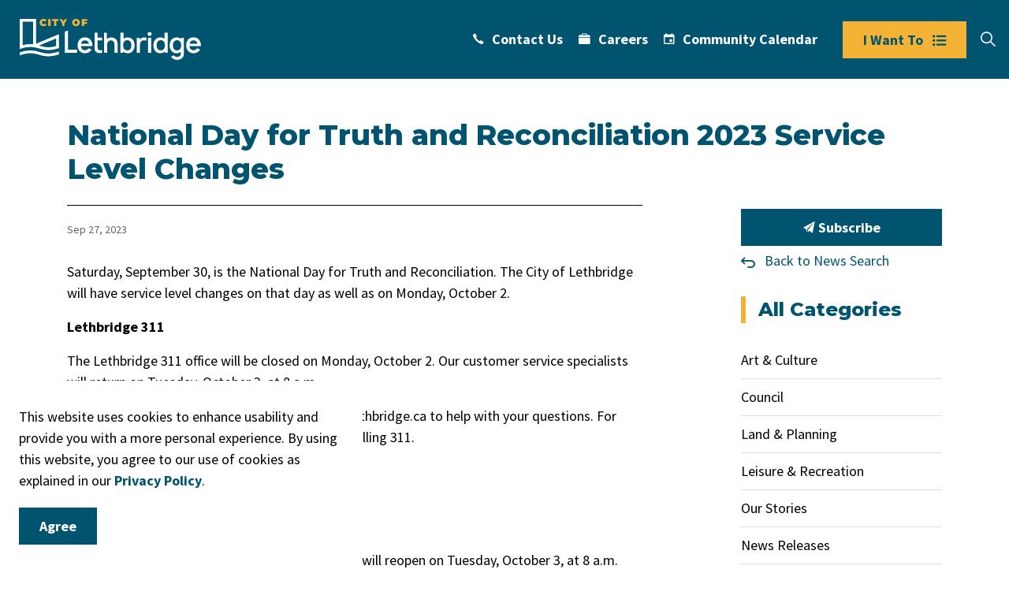

--- FILE ---
content_type: text/html; charset=utf-8
request_url: https://www.lethbridge.ca/news/posts/national-day-for-truth-and-reconciliation-2023-service-level-changes/
body_size: 13681
content:
<!DOCTYPE html>
<html dir="ltr" lang="en" class="no-js usn">
<head>
            <!-- Google Analytics -->
        <link rel="dns-prefetch" href="//www.google-analytics.com">
        <!-- Google Tag Manager -->
        <link rel="dns-prefetch" href="//www.googletagmanager.com">

    <!-- Google Fonts -->
<link rel="dns-prefetch" href="//fonts.googleapis.com">
<link rel="dns-prefetch" href="//fonts.gstatic.com">
    <meta charset="utf-8">
    <meta name="viewport" content="width=device-width, initial-scale=1, shrink-to-fit=no, maximum-scale=2">
        <link rel="canonical" href="https://www.lethbridge.ca/news/posts/national-day-for-truth-and-reconciliation-2023-service-level-changes/" />
    <title>National Day for Truth and Reconciliation 2023 Service Level Changes | City of Lethbridge</title>
    <meta name="description" content="">
            <link rel="alternate" hreflang="en-us" href="https://www.lethbridge.ca/news/posts/national-day-for-truth-and-reconciliation-2023-service-level-changes/" />
    <meta name="twitter:card" content="summary_large_image" />
        <meta name="twitter:site" content="@LethbridgeCity" />
    <meta property="og:type" content="website">
    <meta property="og:title" content="National Day for Truth and Reconciliation 2023 Service Level Changes | City of Lethbridge" />
    <meta property="og:image" content="https://www.lethbridge.ca/media/plwoock5/city-of-lethbridge-logo-full-color-rgb-2.svg" />
    <meta property="og:url" content="https://www.lethbridge.ca/news/posts/national-day-for-truth-and-reconciliation-2023-service-level-changes/" />
    <meta property="og:description" content="" />
    <meta property="og:site_name" content="City of Lethbridge" />
    <meta name="robots" content="index,follow">
    <meta name="pageID" content="6856" />

    




    <link href="/sb/sitebuilder-ltr-css-bundle.css.v1-9-1-0" media="screen" rel="stylesheet" />
<link href="/sb/sitebuilder-css-bundle.css.v1-9-1-0" media="screen" rel="stylesheet" />
<link href="/sb/sitebuilder-css-small-bundle.css.v1-9-1-0" media="screen and (min-width:0) and (max-width:991px)" rel="stylesheet" />
<link href="/sb/sitebuilder-css-large-bundle.css.v1-9-1-0" media="screen and (min-width:992px)" rel="stylesheet" />
<link rel="stylesheet" media="screen" href="/uSkinned/css/generated/2275fe43-6391-4033-b7cc-aff3cad93f83.css?version=638992681230070000" />
<link href="/sb/sitebuilder-css-prnt-bundle.css.v1-9-1-0" media="print" rel="stylesheet" />

<link href="/sb/gov-css-bundle.css.v1-9-1-0" media="screen" rel="stylesheet" />


            <link rel="shortcut icon" type="image/svg" href="/media/mssd151y/city-of-lethbridge-logo-mark-full-color-rgb.svg?width=32&amp;height=32">
        <link rel="apple-touch-icon" sizes="57x57" type="image/svg" href="/media/mssd151y/city-of-lethbridge-logo-mark-full-color-rgb.svg?width=57&amp;height=57">
        <link rel="apple-touch-icon" sizes="60x60" type="image/svg" href="/media/mssd151y/city-of-lethbridge-logo-mark-full-color-rgb.svg?width=60&amp;height=60">
        <link rel="apple-touch-icon" sizes="72x72" type="image/svg" href="/media/mssd151y/city-of-lethbridge-logo-mark-full-color-rgb.svg?width=72&amp;height=72">
        <link rel="apple-touch-icon" sizes="76x76" type="image/svg" href="/media/mssd151y/city-of-lethbridge-logo-mark-full-color-rgb.svg?width=76&amp;height=76">
        <link rel="apple-touch-icon" sizes="114x114" type="image/svg" href="/media/mssd151y/city-of-lethbridge-logo-mark-full-color-rgb.svg?width=114&amp;height=114">
        <link rel="apple-touch-icon" sizes="120x120" type="image/svg" href="/media/mssd151y/city-of-lethbridge-logo-mark-full-color-rgb.svg?width=120&amp;height=120">
        <link rel="apple-touch-icon" sizes="144x144" type="image/svg" href="/media/mssd151y/city-of-lethbridge-logo-mark-full-color-rgb.svg?width=144&amp;height=144">
        <link rel="apple-touch-icon" sizes="152x152" type="image/svg" href="/media/mssd151y/city-of-lethbridge-logo-mark-full-color-rgb.svg?width=152&amp;height=152">
        <link rel="apple-touch-icon" sizes="180x180" type="image/svg" href="/media/mssd151y/city-of-lethbridge-logo-mark-full-color-rgb.svg?width=180&amp;height=180">
        <link rel="icon" sizes="16x16" type="image/svg" href="/media/mssd151y/city-of-lethbridge-logo-mark-full-color-rgb.svg?width=16&amp;height=16">
        <link rel="icon" sizes="32x32" type="image/svg" href="/media/mssd151y/city-of-lethbridge-logo-mark-full-color-rgb.svg?width=32&amp;height=32">
        <link rel="icon" sizes="96x96" type="image/svg" href="/media/mssd151y/city-of-lethbridge-logo-mark-full-color-rgb.svg?width=96&amp;height=96">
        <link rel="icon" sizes="192x192" type="image/svg" href="/media/mssd151y/city-of-lethbridge-logo-mark-full-color-rgb.svg?width=192&amp;height=192">
        <meta name="msapplication-square70x70logo" content="/media/mssd151y/city-of-lethbridge-logo-mark-full-color-rgb.svg?width=70&height=70" />
        <meta name="msapplication-square150x150logo" content="/media/mssd151y/city-of-lethbridge-logo-mark-full-color-rgb.svg?width=150&height=150" />
        <meta name="msapplication-wide310x150logo" content="/media/mssd151y/city-of-lethbridge-logo-mark-full-color-rgb.svg?width=310&height=150" />
        <meta name="msapplication-square310x310logo" content="/media/mssd151y/city-of-lethbridge-logo-mark-full-color-rgb.svg?width=310&height=310" />

            <script>
var notificationExDays = 365;        </script>

    
<!--COMMENT-->
            <!-- Global site tag (gtag.js) - Google Analytics -->
        <script async src="https://www.googletagmanager.com/gtag/js?id=G-DB12XVCQDY"></script>
        <script>
        window.dataLayer = window.dataLayer || [];
        function gtag() { dataLayer.push(arguments); }
        gtag('js', new Date());
        gtag('config', 'G-DB12XVCQDY');
        </script>
        <!-- Google Tag Manager -->
        <script>
        (function(w,d,s,l,i){w[l]=w[l]||[];w[l].push({'gtm.start':
        new Date().getTime(),event:'gtm.js'});var f=d.getElementsByTagName(s)[0],
        j=d.createElement(s),dl=l!='dataLayer'?'&l='+l:'';j.async=true;j.src=
        'https://www.googletagmanager.com/gtm.js?id='+i+dl;f.parentNode.insertBefore(j,f);
        })(window,document,'script','dataLayer','AW-11146071694, GT-KTR3XPZ');</script>
        <!-- End Google Tag Manager -->
        <!-- Facebook Pixel Code -->
        <script>
        !function(f,b,e,v,n,t,s)
        {if(f.fbq)return;n=f.fbq=function(){n.callMethod?
        n.callMethod.apply(n,arguments):n.queue.push(arguments)};
        if(!f._fbq)f._fbq=n;n.push=n;n.loaded=!0;n.version='2.0';
        n.queue=[];t=b.createElement(e);t.async=!0;
        t.src=v;s=b.getElementsByTagName(e)[0];
        s.parentNode.insertBefore(t,s)}(window, document,'script',
        'https://connect.facebook.net/en_US/fbevents.js');
        fbq('init', 'ID: 702243229955122');
        fbq('track', 'PageView');
        fbq('track', 'ViewContent');
        </script>
        <noscript>
            <img height="1" width="1" style="display:none"
                 src="https://www.facebook.com/tr?id=ID: 702243229955122&ev=PageView&noscript=1" />
        </noscript>
        <!-- End Facebook Pixel Code -->

</head>
<body 
    
 class="body-bg body-bg-solid header-01-lg header-01-sm show_header-on-scroll-lg show_header-on-scroll-sm directional-icons-chevron           main-navigation-underline-link-hover  secondary-navigation-underline-link-hover  content-underline-link-hover  footer-underline-link-hover    "

>



    <link rel="stylesheet" href="/css/GOV/modules/alert/alert.css" />






            <!-- Google Tag Manager (noscript) -->
        <noscript>
            <iframe src="https://www.googletagmanager.com/ns.html?id=AW-11146071694, GT-KTR3XPZ"
                    height="0" width="0" style="display:none;visibility:hidden"></iframe>
        </noscript>
        <!-- End Google Tag Manager (noscript) -->


    <!-- Site -->
    <div id="site">

        <!-- Header -->
            <header id="site-header" class="header-bg header-bg-solid" tabindex="-1">
        <!-- Skip links -->
        <a class="skip-to-content" id="skip-to-content-link" href="#site-content">Skip to main content</a>
        <a class="skip-to-content" id="skip-to-footer-link" href="#site-footer">Skip to footer</a>
        <!--// Skip links -->
        <div class="container-fluid">

            <div class="row">

                    <div id="logo" >
        <a href="/" title="City of Lethbridge">
                                <img src="/media/esnd4m4q/city-of-lethbridge-logo.svg"  alt="">
                <span class="sr-only">City of Lethbridge</span>
        </a>
    </div>



                    <!-- Expand -->
                    <button id="burgerNavStyle" class="expand-header expand-3-bars expand-even-lines expand-active-cross" type="button" aria-expanded="false" aria-label="Expand header">
                        <span>Menu</span>
                    </button>
                    <!--// Expand -->
                <!-- Main navigation -->


                <!--// Main navigation -->
                <!-- Secondary navigation -->
                
        <nav aria-label="Secondary" class="secondary nav-dropdown navigation-dropdown-bg navigation-dropdown-bg-solid">
            <ul>
                            <li><span><a href="http://www.lethbridge.ca/contacts-directory/"  ><i class="icon usn_ion-ios-call before"></i>Contact Us</a></span></li>
                            <li><span><a href="http://www.lethbridge.ca/careers/"  ><i class="icon usn_ion-ios-briefcase before"></i>Careers</a></span></li>
                            <li><span><a href="https://calendar.lethbridge.ca/"  ><i class="icon usn_ion-md-calendar before"></i>Community Calendar</a></span></li>

            </ul>
        </nav>

                <!--// Secondary navigation -->
                <!-- CTA Links -->
                        <nav aria-label="Call to actions" class="cta-links">
                    <a class="btn  c1-btn-bg c1-btn-bg-solid c1-btn-bg-hover-solid c1-btn-text c1-btn-borders" href="#"  >
                        <span></span>
                        <i class="icon usn_ion-ios-list before"></i>I Want To
                    </a>
        </nav>

                <!--// CTA Links -->
                <!-- Site search -->
                <!--// Site search -->
                <!-- Site search Advanced -->
                                            <div class="form site-search-form site-search radio-topnav">
                                <div class="gs-search-popup-wrapper">
                                        <div class="gs-search-inputs">


    <!-- GOOGLE SEARCH -->
        <div class="search-form-container google_search_field-topnav" data-placeholder="What are you looking for?" data-engine-id="43a63e7a0337748b2" data-btn="base-btn-bg base-btn-bg-solid base-btn-bg-hover-solid" name="google_search_field-topnav" data-selector="GOVGoogleSearch">
            <div class="google-search-container site-search-input" aria-label="Site search" data-search="Search">
                <gcse:searchbox-only></gcse:searchbox-only>
            </div>
        </div>
    <!--// GOOGLE SEARCH -->

                                        </div>

    <!-- SEARCH SELECTION -->
    <!--// SEARCH SELECTION -->

                                </div>

                                <button class="expand-search" type="button" data-toggle="collapse" aria-label="Expand site search">
                                    <em>Expand Search</em>
                                    <i aria-hidden="true" class="icon usn_ion-ios-search search-icon"></i>
                                    <i aria-hidden="true" class="icon usn_ion-md-close close-icon" tabindex="0"></i>
                                </button>
                            </div>

                <!--// Site search Advanced -->

            </div>

        </div>
    </header>


        <!--// Header -->
        <!-- Content -->
        <main id="site-content" tabindex="-1">

            
            






    <section class="content base-bg"><div class="container">        <!-- Row -->
        <div class="row">
            <div class="heading-col col">


                <h1 class="heading main base-heading">National Day for Truth and Reconciliation 2023 Service Level Changes</h1>


            </div>
        </div>
        <!--// Row -->
<div class="row justify-content-between">
        <!-- Content column -->
        <div class="content-col left-col col-lg-8 col-12 order-1">
                <!-- Meta -->
                <section class="content component meta base-bg gs-news-details-meta">
                        <div class="gs-news-details-author-date">
                                <span class="gs-news-details-date">Sep 27, 2023</span>
                        </div>
                </section>
                <!--// Meta -->

                <section class="content component usn_cmp_text base-bg base-bg-solid  " >  

        <div class="component-inner">



                <div class="info ">

        

        <div class="text base-text " data-os-animation="fadeIn" data-os-animation-delay="0s">
            <p>Saturday, September 30, is the National Day for Truth and Reconciliation. The City of Lethbridge will have service level changes on that day as well as on Monday, October 2.</p>
<p><strong>Lethbridge 311</strong></p>
<p>The Lethbridge 311 office will be closed on Monday, October 2. Our customer service specialists will return on Tuesday, October 3, at 8 a.m.</p>
<p>We have a 24/7 self-service site available at 311.lethbridge.ca to help with your questions. For urgent issues, a 24-hr trouble line is available by calling 311.</p>
<p><a href="https://311.lethbridge.ca/en-US/">Submit a service request</a><br /><br /></p>
<p><strong>City Hall</strong></p>
<p>City Hall will be closed on Monday, October 2, and will reopen on Tuesday, October 3, at 8 a.m.</p>
<p><a href="/living-here/Online-Services-Payments/Pages/default.aspx">Information about online payment options</a></p>
<p> </p>
<p><strong>Waste and Recycling</strong></p>
<p>The Waste and Recycling Centre will be open on Saturday, September 30, and closed on Monday, October 2.</p>
<p>Yard Waste sites will be open both days. Learn more <a href="/waste-recycling/dropoff-depots/">here</a> about what you can and cannot bring to the site.</p>
<p> </p>
<p><strong>Pools &amp; Arenas</strong></p>
<p>For schedules, please visit <a href="https://aquatics.lethbridge.ca/RECEX/public">https://aquatics.lethbridge.ca/RECEX/public</a></p>
<p> </p>
<p><strong>Community Animal Services</strong></p>
<p><a href="https://www.communityanimalservices.ca/">Community Animal Services</a> will be closed on Saturday, September 30, and open on Monday, October 2. To ensure lost pets may be returned home, individuals are asked to contact the shelter at 403-320-4099 ahead of time and arrange a time to pick up their pet. To contact the Community Animal Services, call 403-320-4099.</p>
<p><strong> </strong></p>
<p><strong>Transit Service</strong></p>
<p>Lethbridge Transit will be operating on Saturday, September 30, on the Holiday Schedule. Monday, October 2, will have regular service. More information <a href="https://myride.lethbridge.ca/News/299/national-day-for-truth-and-reconciliation-saturday-september-30/">here</a></p>
<p> </p>
<p><strong>ACCESS-A-Ride</strong></p>
<p>ACCESS-A-Ride Booking and customer service will be closed on Saturday, September 30, but service hours will remain unchanged.</p>
<p> </p>
<p><strong>Galt Museum &amp; Archives/Fort Whoop-Up</strong></p>
<p>The <a href="https://www.galtmuseum.com/">Galt Museum</a> will be open on Saturday, September 30 from 10 a.m. to 5 p.m., and closed on Monday, October 2. <a href="https://fort.galtmuseum.com/?gclid=CjwKCAjwj42UBhAAEiwACIhADr6T4Lka8NML1ANP4XlpXcNGbbbtQ-YqBHkBi_9a_hNhVNVboaOr7RoCz1wQAvD_BwE">Fort Whoop-Up</a> is closed for the season.</p>
<p> </p>
<p><strong>Helen Schuler Nature Centre</strong></p>
<p>The <a href="https://nature.lethbridge.ca/">Helen Schuler Nature Centre</a> will be closed on Saturday, September 30, and closed on Monday, October 2.</p>
<p> </p>
<p><strong>Lethbridge Public Library</strong></p>
<p>All branches of the <a href="http://www.lethlib.ca/">Lethbridge Public Library</a> will be closed on Saturday, September 30 and open Monday, October 2.</p>
<p> </p>
        </div>


    </div>




        </div>
    </section>





        </div>
        <!--// Content column -->

    <!-- Second column -->
    <div class="right-col col-xl-3 col-lg-4 col-12 order-2 gs-news-second-column">
            <!--Subscribe Link Button-->
<a class="btn base-btn-bg base-btn-bg-solid base-btn-bg-hover-solid base-btn-text base-btn-borders" href="/subscribe/">
                <span></span>
                <i aria-hidden="true" class="icon usn_ion-ios-paper-plane paper-plane"></i> Subscribe
            </a>

                    <a class="gs-backToListing" href="/news/">Back to News Search</a>
        <!-- SUB - FILTER -->
        <nav class="sub">
            <p class="heading sm"><a href="/news/">All Categories</a></p>

            <ul>
                <li >
                    <span>
                        <a href="/news/art-culture/" rel="NOINDEX, FOLLOW">
                            Art &amp; Culture
                        </a>
                    </span>
               
                </li>
                <li >
                    <span>
                        <a href="/news/council/" rel="NOINDEX, FOLLOW">
                            Council
                        </a>
                    </span>
               
                </li>
                <li >
                    <span>
                        <a href="/news/land-planning/" rel="NOINDEX, FOLLOW">
                            Land &amp; Planning
                        </a>
                    </span>
               
                </li>
                <li >
                    <span>
                        <a href="/news/leisure-recreation/" rel="NOINDEX, FOLLOW">
                            Leisure &amp; Recreation
                        </a>
                    </span>
               
                </li>
                <li >
                    <span>
                        <a href="/news/our-stories/" rel="NOINDEX, FOLLOW">
                            Our Stories
                        </a>
                    </span>
               
                </li>
                <li >
                    <span>
                        <a href="/news/news-releases/" rel="NOINDEX, FOLLOW">
                            News Releases
                        </a>
                    </span>
               
                </li>
                <li >
                    <span>
                        <a href="/news/parks/" rel="NOINDEX, FOLLOW">
                            Parks
                        </a>
                    </span>
               
                </li>
                <li >
                    <span>
                        <a href="/news/public-hearings/" rel="NOINDEX, FOLLOW">
                            Public Hearings
                        </a>
                    </span>
               
                </li>
                <li >
                    <span>
                        <a href="/news/public-notices-city-clerks/" rel="NOINDEX, FOLLOW">
                            Public Notices - City Clerks
                        </a>
                    </span>
               
                </li>
                <li >
                    <span>
                        <a href="/news/public-notices-land-planning/" rel="NOINDEX, FOLLOW">
                            Public Notices - Land &amp; Planning
                        </a>
                    </span>
               
                </li>
                <li >
                    <span>
                        <a href="/news/public-service-announcements/" rel="NOINDEX, FOLLOW">
                            Public Service Announcements
                        </a>
                    </span>
               
                </li>
                <li >
                    <span>
                        <a href="/news/transit/" rel="NOINDEX, FOLLOW">
                            Transit
                        </a>
                    </span>
               
                </li>
                <li >
                    <span>
                        <a href="/news/waste-recycling/" rel="NOINDEX, FOLLOW">
                            Waste &amp; Recycling
                        </a>
                    </span>
               
                </li>
                <li >
                    <span>
                        <a href="/news/water/" rel="NOINDEX, FOLLOW">
                            Water
                        </a>
                    </span>
               
                </li>
                <li >
                    <span>
                        <a href="/news/road-and-facility-closures/" rel="NOINDEX, FOLLOW">
                            Road and Facility Closures
                        </a>
                    </span>
               
                </li>
                <li >
                    <span>
                        <a href="/news/election/" rel="NOINDEX, FOLLOW">
                            Election
                        </a>
                    </span>
               
                </li>
            </ul>
        </nav>
        <!--// SUB -->
        <!-- Pods -->
        <div class="swp">

                <div class="listing listing-pods">

            <div class="item item_has-bg  swp-item item_text-below usn_pod_textimage text-left contact-info " data-os-animation="fadeIn" data-os-animation-delay="0s" data-os-animation-duration="1.2s">
            <div class="inner c3-bg c3-bg-solid  ">
                    <div class="info ">

                        <p class="heading  c3-heading " >Contact Us</p>

                            <div class="text c3-text">
                                <p><strong>City Hall</strong><br />910 4 Avenue South<br />Lethbridge, AB T1J 0P6</p>
<p>Phone:<a href="tel:311"><strong> 311</strong></a><br />or <a href="tel:4033203111"><strong>403-320-3111</strong></a> (if outside of Lethbridge)</p>
<p> </p>
                            </div>

                    </div>
            </div>
    </div>


                </div>

        </div>
        <!--// Pods -->

    </div>
    <!--// Second column -->


    </div></div></section>






                <section class="content component usn_cmp_pods base-bg base-bg-solid  lethbridge-iWantTo" >  

        <div class="component-inner">
                    <div class="container">

        <!-- Introduction -->
        <div class="component-introduction row justify-content-center text-center " data-os-animation="fadeIn" data-os-animation-delay="0s" data-os-animation-duration="1.2s">
            <div class="info col">

                <h2 class="heading  base-heading " >I Want To...</h2>

            </div>
        </div>
        <!--// Introduction -->


                        <div class="component-main row listing  listing_basic-grid listing-pods " >
            <div class="item item_has-bg  items-4 col-12 item_text-below usn_pod_textimage    text-center lethbridge-iWantTo-links " data-os-animation="fadeIn" data-os-animation-delay="0s" data-os-animation-duration="1.2s">
            <div class="inner c3-bg c3-bg-solid  ">
                    <div class="info ">

                        <p class="heading sm c3-heading " >Apply & Register</p>

                            <div class="text c3-text">
                                <ul>
<li><a href="/applications-licences-permits/animal-licences/" title="Animal Licences" data-anchor="#">Animal Licences</a></li>
<li><a href="/building-and-renovating/building-permits-and-applications/" title="Building Permits and Applications" data-anchor="#">Building Permits</a></li>
<li><a href="/applications-licences-permits/fire-permits/" title="Fire Permits" data-anchor="#">Burning Permits</a></li>
<li><a href="/applications-licences-permits/business-licences/" title="Business Licences" data-anchor="#">Business Licences</a></li>
<li><a href="/applications-licences-permits/planning-and-development-applications/" title="Planning and Development Applications" data-anchor="#">Development Permits</a></li>
<li><a href="/applications-licences-permits/event-rental-and-permits/" title="Event Rental and Permits" data-anchor="#">Event Permits</a></li>
<li><a href="/applications-licences-permits/event-rental-and-permits/" title="Event Rental and Permits" data-anchor="#">Facility Requests</a></li>
<li><a href="/community-services-supports/community-social-development-csd/fee-assistance-program/" title="Fee Assistance Program">Fee Assistance Program</a></li>
<li><a href="/community-services-supports/grants-and-support/" title="Grants and Support">Grants and Support</a></li>
<li><a href="https://aquatics.lethbridge.ca/RECEX/public" title="Recreation Programs">Recreation Programs</a></li>
</ul>
                            </div>

                    </div>
            </div>
    </div>
            <div class="item item_has-bg  items-4 col-12 item_text-below usn_pod_textimage    text-center lethbridge-iWantTo-links " data-os-animation="fadeIn" data-os-animation-delay="0s" data-os-animation-duration="1.2s">
            <div class="inner c3-bg c3-bg-solid  ">
                    <div class="info ">

                        <p class="heading sm c3-heading " >Pay & Buy</p>

                            <div class="text c3-text">
                                <ul>
<li><a href="/applications-licences-permits/animal-licences/" title="Animal Licences" data-anchor="#">Animal Licence Tags</a></li>
<li><a href="/applications-licences-permits/event-rental-and-permits/" title="Event Rental and Permits" data-anchor="#">Facility Rentals</a></li>
<li><a href="/property-taxes/" title="Property Taxes" data-anchor="#">Property Taxes</a></li>
<li><a href="/utilities/paying-a-utility-bill/" title="Paying a Utility Bill" data-anchor="#">Utility Bills</a></li>
<li><a href="/utilities/water-wastewater-and-stormwater/" title="Water, Wastewater and Stormwater" data-anchor="#">Water Sales</a></li>
<li><a href="https://ecom.lethbridge.ca/MyCity/ecom/PayableItems/PROSPERO/Search.aspx?s=FolderNumber&amp;pid=07318C180409152012502516" data-anchor="?s=FolderNumber&amp;pid=07318C180409152012502516">Permit Payments</a></li>
<li><a href="https://ecom.lethbridge.ca/MyCity/ecom/PayableItems/PayableItem.aspx?pid=07318C180409150917165065" data-anchor="?pid=07318C180409150917165065">Parking and Bylaw Tickets</a></li>
<li><a href="https://ecom.lethbridge.ca/MyCity/ecom/PayableItems/PayableItem.aspx?pid=07318C180409151851510391" data-anchor="?pid=07318C180409151851510391">Business License Renewal</a></li>
</ul>
                            </div>

                    </div>
            </div>
    </div>
            <div class="item item_has-bg  items-4 col-12 item_text-below usn_pod_textimage    text-center lethbridge-iWantTo-links " data-os-animation="fadeIn" data-os-animation-delay="0s" data-os-animation-duration="1.2s">
            <div class="inner c3-bg c3-bg-solid  ">
                    <div class="info ">

                        <p class="heading sm c3-heading " >Find & View</p>

                            <div class="text c3-text">
                                <ul>
<li><a rel="noopener" href="/council-administration-governance/agendas-minutes-and-council-meetings/" target="_blank" title="Agendas, Minutes and Council Meetings">Agendas and Minutes</a></li>
<li><a href="/bylaws-animal-services/bylaws/" title="Bylaws" data-anchor="#">Bylaws</a><a href="#"></a></li>
<li><a href="/council-administration-governance/council-policies/" title="Council Policies">Council Policies</a></li>
<li><a href="/waste-recycling/residential-collection/" title="Waste Collection Schedule">Garbage and Recycling Schedule</a></li>
<li><a href="/planning-development/planning-projects-plans-and-studies/" title="Planning Projects, Plans and Studies" data-anchor="#">Plans, Reports and Studies</a></li>
<li><a rel="noopener" href="https://getinvolvedlethbridge.ca/" target="_blank">Community Engagement Opportunities</a></li>
<li><a rel="noopener" href="https://tourismlethbridge.com/" target="_blank">Tourism Opportunities</a></li>
<li><a href="/community-services-supports/online-services/" title="Online Services">View all Online Services</a></li>
</ul>
                            </div>

                    </div>
            </div>
    </div>
            <div class="item item_has-bg  items-4 col-12 item_text-below usn_pod_textimage    text-center lethbridge-iWantTo-links " data-os-animation="fadeIn" data-os-animation-delay="0s" data-os-animation-duration="1.2s">
            <div class="inner c3-bg c3-bg-solid  ">
                    <div class="info ">

                        <p class="heading sm c3-heading " >Report a Problem</p>

                            <div class="text c3-text">
                                <ul>
<li><a href="/utilities/electric/">Electric</a></li>
<li><a href="https://forms.lethbridge.ca/311-Forms/Report-a-problem/Report-a-parks-problem">Parks</a></li>
<li><a href="/community-services-supports/community-social-development-csd/#publicsafety" title="Community Social Development (CSD)" data-anchor="#publicsafety">Public Safety</a></li>
<li><a href="https://forms.lethbridge.ca/311-Forms/Report-a-problem/Report-a-roads-or-sidewalk-problem">Roads &amp; Sidewalks</a></li>
<li><a href="/roads-parking-transit/traffic-safety-and-lighting/">Traffic Safety &amp; Lighting</a></li>
<li><a href="/waste-recycling/" title="Waste &amp; Recycling">Waste, Recycling and Organics</a></li>
<li><a href="/utilities/water-wastewater-and-stormwater/">Water, Wastewater and Stormwater</a></li>
<li><a href="https://forms.lethbridge.ca/311-Forms/Compliments-and-Comments">Compliments &amp; Comments</a></li>
</ul>
                            </div>

                    </div>
            </div>
    </div>
                          <div class="item usn_pod_searchlinksadvanced    items-4 col-12 website-search lethbridge-iWantTo-search">
                            <div class="inner">
                                                                    <div class="gs-search-component gs-search-component-radio">
                                    <div class="gs-search-inputs">

    <!-- GOOGLE SEARCH -->
        <div class="search-form-container google_search_field-component" data-placeholder="What are you looking for?" data-engine-id="43a63e7a0337748b2" data-btn="c2-btn-bg c2-btn-bg-hover c2-btn-text c2-btn-borders" name="google_search_field-component" data-selector="GOVGoogleSearch">
            <div class="google-search-container site-search" aria-label="Site search" data-search="Search">
                <gcse:searchbox-only></gcse:searchbox-only>
            </div>
        </div>
    <!--// GOOGLE SEARCH -->

                                    </div>
                                    <!-- Search selection -->

    <!-- SEARCH SELECTION -->
    <!--// SEARCH SELECTION -->

                                </div>

                                </div>
                            </div>
            </div>




                    </div>
        </div>
    </section>


        </main>
        <!--// Content -->
        <!-- Footer -->
                    <footer id="site-footer" class="footer-bg footer-bg-solid" tabindex="-1">

                <!-- Breadcrumb -->
                        <section class="breadcrumb-trail">
            <div class="container">
                <nav aria-label="Breadcrumb">
                    <ol class="breadcrumb" itemscope itemtype="https://schema.org/BreadcrumbList">
                                <li class="breadcrumb-item" itemprop="itemListElement" itemscope itemtype="https://schema.org/ListItem">

                                        <a href="/" itemtype="https://schema.org/Thing" itemprop="item">
                                            <span itemprop="name"><i class="icon before"></i>Home</span>
                                        </a>
                                    <meta itemprop="position" content="1" />
                                </li>
                                <li class="breadcrumb-item" itemprop="itemListElement" itemscope itemtype="https://schema.org/ListItem">

                                        <a href="/news/" itemtype="https://schema.org/Thing" itemprop="item">
                                            <span itemprop="name"><i class="icon before"></i>News</span>
                                        </a>
                                    <meta itemprop="position" content="2" />
                                </li>
                                <li class="breadcrumb-item" itemprop="itemListElement" itemscope itemtype="https://schema.org/ListItem">

                                        <a href="/news/posts/" itemtype="https://schema.org/Thing" itemprop="item">
                                            <span itemprop="name"><i class="icon before"></i>Posts</span>
                                        </a>
                                    <meta itemprop="position" content="3" />
                                </li>
                            <li itemprop="itemListElement" itemscope itemtype="https://schema.org/ListItem" class="breadcrumb-item active" aria-current="page"><span itemprop="name"><i class="icon before"></i>National Day for Truth and Reconciliation 2023 Service Level Changes</span><meta itemprop="position" content="4" /></li>
                    </ol>
                </nav>
            </div>
        </section>

                <!--// Breadcrumb -->

                <div class="container">

                        <!-- Row -->
                        <div class="row listing">

                                        <div class="item footer-item usn_pod_image   col-lg-2 col-md-2 col-12 col footer-logo">
                                                <div class="inner">
                                                            <div class="image  " data-os-animation="fadeIn" data-os-animation-delay="0s" data-os-animation-duration="1.2s">

                        <img src="/media/sr1djoc4/lethbridge-crest-white.svg" alt="">


        </div>

                                                </div>
                                        </div>
            <div class="item  footer-item offset-lg-1 offset-md-1 col-lg-3 col-md-5 col-12 col  item_text-below usn_pod_textimage textAlignmentLeft  " data-os-animation="fadeIn" data-os-animation-delay="0s" data-os-animation-duration="0.9s">
            <div class="inner   ">
                    <div class="info ">

                        <p class="heading sm footer-heading " >City of Lethbridge</p>

                            <div class="text footer-text">
                                <p>910 4 Avenue South<br />Lethbridge, AB T1J 0P6<br />Phone: <a href="tel:311">311</a><br />or <a href="tel:4033203111">403-320-3111</a> <em>(if outside of Lethbridge)</em><br /><br /></p>
                            </div>

                    </div>
            </div>
    </div>
            <div class="item  footer-item   col-lg-3 col-md-5 col-12 col  item_text-below usn_pod_textimage textAlignmentLeft  " data-os-animation="fadeIn" data-os-animation-delay="0s" data-os-animation-duration="0.9s">
            <div class="inner   ">
                    <div class="info ">

                        <p class="heading sm footer-heading " >Hours of Operation</p>

                            <div class="text footer-text">
                                <p>Monday to Friday<br />8:30 AM - 4:30 PM (closed holidays)</p>
                            </div>

                    </div>
            </div>
    </div>
                                        <div class="item footer-item usn_pod_sociallinks   col-lg-3 col-md-6 col-12 col text-right">
                                                <div class="inner">
                                                    <p class="heading sm footer-heading "  data-os-animation="fadeInDown" data-os-animation-delay="0s" data-os-animation-duration="1s" >Connect With Us</p>        <nav class="social " data-os-animation="fadeInDown" data-os-animation-delay="0s" data-os-animation-duration="1s" aria-label="Social links">

            <ul>
                        <li>
                            <span>
                                <a href="https://www.facebook.com/cityoflethbridge" target="_blank" rel="noreferrer noopener"  title="Link will open in a new window/tab" >
                                            <img src="/media/npzliiqa/facebook.svg" alt="">
                                        <span class="sr-only">City of Lethbridge Facebook</span>
                                </a>
                            </span>
                        </li>
                        <li>
                            <span>
                                <a href="https://twitter.com/LethbridgeCity" target="_blank" rel="noreferrer noopener"  title="Link will open in a new window/tab" >
                                            <img src="/media/fqincuy4/twitter.svg" alt="">
                                        <span class="sr-only">City of Lethbridge Twitter</span>
                                </a>
                            </span>
                        </li>
                        <li>
                            <span>
                                <a href="https://www.instagram.com/cityoflethbridge/" target="_blank" rel="noreferrer noopener"  title="Link will open in a new window/tab" >
                                            <img src="/media/ga4ne1fu/instagram.svg" alt="">
                                        <span class="sr-only">City of Lethbridge Instagram</span>
                                </a>
                            </span>
                        </li>
                        <li>
                            <span>
                                <a href="https://www.youtube.com/user/CityofLethbridge/featured" target="_blank" rel="noreferrer noopener"  title="Link will open in a new window/tab" >
                                            <img src="/media/mm3cyr3m/youtube.svg" alt="">
                                        <span class="sr-only">City of Lethbridge YouTube</span>
                                </a>
                            </span>
                        </li>
                        <li>
                            <span>
                                <a href="https://www.linkedin.com/company/cityoflethbridge/" target="_blank" rel="noreferrer noopener"  title="Link will open in a new window/tab" >
                                            <img src="/media/ey3j3ehp/linkedin.svg" alt="">
                                        <span class="sr-only">City of Lethbridge LinkedIn</span>
                                </a>
                            </span>
                        </li>
            </ul>
        </nav>

                                                </div>
                                        </div>
            <div class="item item_has-bg footer-item   col-lg-12 col-md-12 col-12 col  item_text-below usn_pod_textimage text-left land-acknowledgement " data-os-animation="fadeIn" data-os-animation-delay="0s" data-os-animation-duration="1.2s">
            <div class="inner c2-bg c2-bg-solid  ">
                    <div class="info ">

                        

                            <div class="text c2-text">
                                <p><a rel="noopener" href="https://www.youtube.com/watch?v=c7cFRE5lVQ4&amp;t=1s" target="_blank" data-anchor="?v=c7cFRE5lVQ4&amp;t=1s">The City of Lethbridge acknowledges that we are gathered on the lands of the Blackfoot people of the Canadian Plains and pays respect to the Blackfoot people past, present and future while recognizing and respecting their cultural heritage, beliefs and relationship to the land. The City of Lethbridge offers respect to the Métis and all who have lived on this land and made Lethbridge their home.</a></p>
                            </div>

                    </div>
            </div>
    </div>

                        </div>
                        <!--// Row -->
                    <!-- Row -->
                    <div class="row">

                        <div class="col">
                            <nav aria-label="Footer" class="footer-navigation">
                                <ul>
                                    <li><div>&copy; 2026 City of Lethbridge</div></li>
                                                    <li><span><a href="http://www.lethbridge.ca/news-notices-stories/privacy-policy/"  >Privacy Policy</a></span></li>
                <li><span><a href="http://www.lethbridge.ca/news-notices-stories/privacy-policy/legal-disclaimers/"  >Legal Disclaimers</a></span></li>
                <li><span><a href="http://www.lethbridge.ca/careers/"  >Careers</a></span></li>
                <li><span><a href="http://www.lethbridge.ca/sitemap/"  >Sitemap</a></span></li>
                <li><span><a href="mailto:webfeedback@lethbridge.ca" target="_blank" rel="noreferrer noopener"  title="Link will open in a new window/tab" >Website Feedback</a></span></li>

                                    <li class="site-credit">
                                        <div>Made with </div>
                                        <span><a target="_blank" rel="noopener" title="Link will open in a new window/tab" href="https://www.govstack.com/">Govstack</a></span>
                                    </li>
                                </ul>
                            </nav>
                        </div>

                    </div>
                    <!--// Row -->

                            <!-- Back to top -->
        <div class="usn_back-to-top position-right">
            <button id="back-to-top-link" aria-label="Back to top" class="btn base-btn-bg base-btn-bg base-btn-bg-solid base-btn-bg-hover-solid base-btn-text base-btn-borders btn-back-to-top">
                <span></span>
                <i aria-hidden="true" class="icon"></i><span aria-hidden="true" class="d-none">Back to top</span>
            </button>
        </div>
        <!--// Back to top -->


                </div>
            </footer>

        <!--// Footer -->

    </div>
    <!--// Site -->

            <!-- Notification -->
        <div id="NotificationPanel" class="usn-notification position-left base-bg closed" role="dialog" aria-label="Cookie consent notification" aria-describedby="cookieconsent:desc">
            <div class="inner">

                

                    <div id="cookieconsent:desc" class="text base-text">
                        <p>This website uses cookies to enhance usability and provide you with a more personal experience. By using this website, you agree to our use of cookies as explained in our <a href="/news-notices-stories/privacy-policy/" title="Privacy Policy">Privacy Policy</a>.</p>
                    </div>
                <p class="link">
                    <button class="btn base-btn-bg base-btn-bg base-btn-bg-solid base-btn-bg-hover-solid base-btn-text base-btn-borders accept-cookies" aria-label="Agree to cookie consent message">
                        <span></span>
                        Agree
                    </button>
                </p>
            </div>
        </div>
        <!--// Notification -->

    


        <script src="/sb/sitebuilder-js-bundle.js.v1-9-1-0" type="text/javascript"></script>
        <script src="/sb/gov-js-bundle.js.v1-9-1-0" type="text/javascript"></script>
        <script async defer src="https://www.google.com/recaptcha/api.js"></script>
        <script type="text/javascript" src="/uSkinned/scripts/generated/2275fe43-6391-4033-b7cc-aff3cad93f83.js?version=638992681230070000"></script>

<script>
    $(function(){
        $('body').attr('data-large-breakpoint', 992);
    });
</script>

<!-- CSS VARS Ponyfill -->

<!-- News Custom Search -->
<script>
    $('#btnSearch').click(function (e) {
        var text = $('#txtItemSearch').val() != undefined && $('#txtItemSearch').val() != ""  ? "search_field=" + $('#txtItemSearch').val() + "&" : "";
        var cat = $('#news-categories').val() != undefined  && $('#news-categories').val() != "" ? "category=" + $('#news-categories').val() + "&" : "";
        cat = cat == "" && $('input[name="categoryOptions"]:checked').is("*") ?  "category=" + $('input[name="categoryOptions"]:checked').val() + "&" : cat;
        var aut = $('#news-authors').val()!= undefined  && $('#news-authors').val() != ""? "author=" + $('#news-authors').val() + "&" : "";
        aut = aut == "" && $('input[name="authorOptions"]:checked').is("*") ?  "author=" + $('input[name="authorOptions"]:checked').val() + "&" : aut;
        var getTags = $('select[id*="news-tags-"]') != undefined ? $('select[id*="news-tags-"]') : undefined;
        var tags = "";
        if (getTags != undefined) {
            for(let i = 0; i < getTags.length; i++){
                if ($(getTags[i]).val() != ''){
                    tags += $(getTags[i]).val() + ',';
                }
            }
        }
        if (tags.slice(-1) === ',') {
            tags = tags.substring(0, tags.length - 1);
        }
        if (tags.length > 0) {
            tags += '&';
            tags = tags.replace(/^/,'tags=');
        }
        var dat = $('#dateFrom').val()!= undefined && $('#txtItemSearch').val() != "" || $('#dateTo').val() ? "startDate=" + $('#dateFrom').val() + "&endDate=" + $('#dateTo').val() : "";
        var queryString = text + cat + aut + tags +  dat;
        if (queryString.slice(-1) === '&') {
             queryString = queryString.substring(0, queryString.length - 1);
        }
        if (queryString.length > 0){
            window.location.href = "?" + queryString;
        }else {
            var clean_uri = location.protocol + "//" + location.host + location.pathname;
            window.location.href = clean_uri;
        }
    });
    $('#txtItemSearch').keypress(function (e) {
        if (e.which == '13') {
            var text = $('#txtItemSearch').val() != undefined && $('#txtItemSearch').val() != ""  ? "search_field=" + $('#txtItemSearch').val() + "&" : "";
            var cat = $('#news-categories').val() != undefined  && $('#news-categories').val() != "" ? "category=" + $('#news-categories').val() + "&" : "";
            cat = cat == "" && $('input[name="categoryOptions"]:checked').is("*") ?  "category=" + $('input[name="categoryOptions"]:checked').val() + "&" : cat;
            var aut = $('#news-authors').val()!= undefined  && $('#news-authors').val() != ""? "author=" + $('#news-authors').val() + "&" : "";
            aut = aut == "" && $('input[name="authorOptions"]:checked').is("*") ?  "author=" + $('input[name="authorOptions"]:checked').val() + "&" : aut;
            var getTags = $('select[id*="news-tags-"]') != undefined ? $('select[id*="news-tags-"]') : undefined;
            var tags = getTags != "" ?  "tags=" : "";
            if (getTags != undefined) {
                for(let i = 0; i < getTags.length; i++){
                    if ($(getTags[i]).val() != ''){
                        tags += $(getTags[i]).val() + ',';
                    }
                }
            }
            if (tags.slice(-1) === ',') {
                tags = tags.substring(0, tags.length - 1);
            }
            if (tags.length > 0) {
                tags += '&';
            }
            var dat = $('#dateFrom').val()!= undefined && $('#txtItemSearch').val() != "" || $('#dateTo').val() ? "startDate=" + $('#dateFrom').val() + "&endDate=" + $('#dateTo').val() : "";
            var queryString = text + cat + aut + tags +  dat;
            if (queryString.slice(-1) === '&') {
                queryString = queryString.substring(0, queryString.length - 1);
            }
            if (queryString.length > 0){
                window.location.href = "?" + queryString;
            }else {
                var clean_uri = location.protocol + "//" + location.host + location.pathname;
                window.location.href = clean_uri;
            }
        }
    });
    $('#btnClear').click(function (e) {
        $('#txtItemSearch').val('');
        if ($('.gs-news-search-box select').is("*")){
            $('.gs-news-search-box select').get(0).selectedIndex = 0;
        }
        $('input[name="categoryOptions"]:checked').prop("checked",false).attr("aria-checked",false);
        $('input[name="authorOptions"]:checked').prop("checked",false).attr("aria-checked",false);
        var clean_uri = location.protocol + "//" + location.host + location.pathname;
        window.location.href = clean_uri;
    });
    function categoryButton(target) {
        if ($(target).hasClass("active") ) {
            $(target).removeClass("active").attr("aria-checked",false);
            var clean_uri = location.protocol + "//" + location.host + location.pathname;
            window.location.href = clean_uri;
        } else {
            $(target).addClass("active").attr("aria-checked",true);
            var cat =  "category=" + $(target).attr("data-label");
            window.location.href = "?" + cat;
        }
    }
    function authorButton(target) {
        if ($(target).hasClass("active") ) {
            $(target).removeClass("active").attr("aria-checked",false);
            var clean_uri = location.protocol + "//" + location.host + location.pathname;
            window.location.href = clean_uri;
        } else {
            $(target).addClass("active").attr("aria-checked",true);
            var cat =  "author=" + $(target).attr("data-label");
            window.location.href = "?" + cat;
        }
    }
    $('input[name="categoryOptions"]').on("click",function(e){ 
        if ($(this).is('[aria-checked="true"]')) {
           $('input[name="categoryOptions"]').prop("checked",false).attr("aria-checked",false);
        } else {
            $('input[name="categoryOptions"]').prop("checked",false).attr("aria-checked",false);
             $(this).prop("checked",true).attr('aria-checked',true);
        }
    });
     $('input[name="authorOptions"]').on("click",function(e){
        if ($(this).is('[aria-checked="true"]')) {
           $('input[name="authorOptions"]').prop("checked",false).attr("aria-checked",false);

        } else {
             $('input[name="authorOptions"]').prop("checked",false).attr("aria-checked",false);
             $(this).prop("checked",true).attr('aria-checked',true);
        }
    });
</script>
    <!--Including some scripts for Alerts-->
    <script type="text/javascript" src="https://cdnjs.cloudflare.com/ajax/libs/flickity/2.2.2/flickity.pkgd.min.js"></script>
    <script type="text/javascript" src="https://cdnjs.cloudflare.com/ajax/libs/jquery-cookie/1.4.1/jquery.cookie.min.js"></script>
    <script type="text/javascript" src="/scripts/GOV/gs-alerts.js?v=1.5"></script>


<!--Cludo Scripts-->
                                                                                            <script type="text/javascript" src="https://cse.google.com/cse.js?cx=43a63e7a0337748b2"></script>

    <!-- chat widget --> 
<script id="Microsoft_Omnichannel_LCWidget" src="https://oc-cdn-public.azureedge.net/livechatwidget/scripts/LiveChatBootstrapper.js" onerror="(function(el){el.parentNode.removeChild(el);var s=document.createElement('script');s.src='https://ocprodpubliccangs.blob.core.windows.net/livechatwidget/scripts/LiveChatBootstrapper.js';s.setAttribute('id', 'Microsoft_Omnichannel_LCWidget');s.setAttribute('data-app-id', '3b2a9fcd-204d-4e1e-9c09-eb66623b6539');s.setAttribute('data-lcw-version', 'prod');s.setAttribute('data-org-id', 'a2e8e5b7-cd61-f011-8ee5-0022483d7df6');s.setAttribute('data-org-url', 'https://m-a2e8e5b7-cd61-f011-8ee5-0022483d7df6.ca.omnichannelengagementhub.com');document.body.appendChild(s);})(this);" data-app-id="3b2a9fcd-204d-4e1e-9c09-eb66623b6539" data-lcw-version="prod" data-org-id="a2e8e5b7-cd61-f011-8ee5-0022483d7df6" data-org-url="https://m-a2e8e5b7-cd61-f011-8ee5-0022483d7df6.ca.omnichannelengagementhub.com" async></script>
    

    

</body>

</html>

--- FILE ---
content_type: image/svg+xml
request_url: https://www.lethbridge.ca/media/npzliiqa/facebook.svg
body_size: 286
content:
<svg xmlns="http://www.w3.org/2000/svg" width="32" height="31.804" viewBox="0 0 32 31.804">
  <path id="facebook" d="M132.187,388.089a16,16,0,1,0-18.5,15.806V392.711h-4.063v-4.622h4.063v-3.525c0-4.01,2.389-6.225,6.044-6.225a24.568,24.568,0,0,1,3.582.312v3.937h-2.019a2.311,2.311,0,0,0-2.608,2.5v3h4.437l-.711,4.622h-3.726v11.184A16,16,0,0,0,132.187,388.089Z" transform="translate(-100.187 -372.091)" fill="#fff"/>
</svg>


--- FILE ---
content_type: image/svg+xml
request_url: https://www.lethbridge.ca/media/ga4ne1fu/instagram.svg
body_size: 1701
content:
<svg xmlns="http://www.w3.org/2000/svg" width="32" height="32" viewBox="0 0 32 32">
  <g id="instagram" transform="translate(0 0)">
    <path id="Path_8896" data-name="Path 8896" d="M244.155,391.1a2.719,2.719,0,1,0,0,5.439h0a2.719,2.719,0,1,0,0-5.439Z" transform="translate(-227.85 -377.834)" fill="#fff"/>
    <path id="Path_8897" data-name="Path 8897" d="M248.9,387.395a2.7,2.7,0,0,0-1.552-1.545,4.505,4.505,0,0,0-1.515-.285c-.86-.039-1.119-.047-3.3-.047v0c-2.178,0-2.436.009-3.3.048a4.5,4.5,0,0,0-1.515.284,2.7,2.7,0,0,0-1.547,1.552,4.5,4.5,0,0,0-.284,1.515c-.039.86-.048,1.119-.048,3.3s.009,2.436.048,3.3a4.5,4.5,0,0,0,.284,1.515,2.7,2.7,0,0,0,1.548,1.548,4.527,4.527,0,0,0,1.515.284c.86.039,1.118.048,3.3.048s2.436-.009,3.3-.048a4.533,4.533,0,0,0,1.515-.284,2.7,2.7,0,0,0,1.551-1.552,4.537,4.537,0,0,0,.284-1.515c.039-.86.048-1.119.048-3.3s-.009-2.436-.048-3.3A4.534,4.534,0,0,0,248.9,387.395Zm-6.362,9a4.19,4.19,0,1,1,4.19-4.19A4.19,4.19,0,0,1,242.542,396.4Zm4.355-7.566a.979.979,0,1,1,.979-.979A.979.979,0,0,1,246.9,388.831Z" transform="translate(-226.236 -376.22)" fill="#fff"/>
    <path id="Path_8898" data-name="Path 8898" d="M238.331,372.444a16,16,0,1,0,16,16A16,16,0,0,0,238.331,372.444Zm8.412,19.35a6,6,0,0,1-.379,1.98,4.173,4.173,0,0,1-2.386,2.386,5.991,5.991,0,0,1-1.98.379c-.87.04-1.148.049-3.364.049s-2.493-.009-3.364-.049a5.983,5.983,0,0,1-1.98-.379,4.171,4.171,0,0,1-2.386-2.386,5.987,5.987,0,0,1-.379-1.98c-.04-.87-.049-1.148-.049-3.364s.009-2.493.049-3.363a5.984,5.984,0,0,1,.379-1.981,4.169,4.169,0,0,1,2.387-2.39,5.983,5.983,0,0,1,1.98-.379c.87-.04,1.148-.049,3.364-.049v0c2.216,0,2.493.009,3.364.049a5.991,5.991,0,0,1,1.98.379,4.173,4.173,0,0,1,2.386,2.386,6,6,0,0,1,.379,1.981c.04.87.049,1.148.049,3.363S246.783,390.924,246.743,391.794Z" transform="translate(-222.331 -372.444)" fill="#fff"/>
  </g>
</svg>


--- FILE ---
content_type: image/svg+xml
request_url: https://www.lethbridge.ca/media/mm3cyr3m/youtube.svg
body_size: 807
content:
<svg xmlns="http://www.w3.org/2000/svg" width="32" height="32" viewBox="0 0 32 32">
  <g id="youtube" transform="translate(0 0)">
    <path id="Path_8899" data-name="Path 8899" d="M303.695,396.371l4.99-2.495-4.99-2.614Z" transform="translate(-289.214 -377.88)" fill="#fff"/>
    <path id="Path_8900" data-name="Path 8900" d="M299.331,372.444a16,16,0,1,0,16,16A16,16,0,0,0,299.331,372.444Zm9.4,15.4v1.422a20.576,20.576,0,0,1-.238,2.97,3.456,3.456,0,0,1-.711,1.782,2.017,2.017,0,0,1-1.782.832c-2.613.238-6.416.238-6.416.238s-4.756-.119-6.178-.238a3.792,3.792,0,0,1-2.02-.832,4.424,4.424,0,0,1-.711-1.782,22.588,22.588,0,0,1-.238-2.97v-1.422a20.371,20.371,0,0,1,.238-2.97,4.138,4.138,0,0,1,.829-1.785,2.014,2.014,0,0,1,1.785-.829c2.613-.238,6.416-.238,6.416-.238s3.8,0,6.418.238a3.244,3.244,0,0,1,1.782.832,4.427,4.427,0,0,1,.711,1.782A14.715,14.715,0,0,1,308.735,387.846Z" transform="translate(-283.331 -372.444)" fill="#fff"/>
  </g>
</svg>
